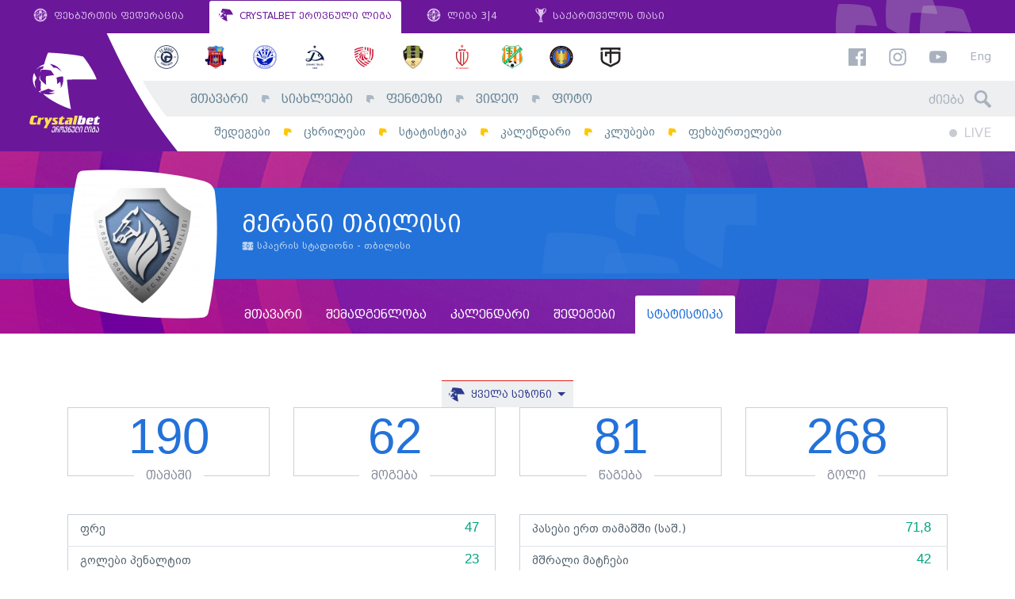

--- FILE ---
content_type: text/html; charset=UTF-8
request_url: https://erovnuliliga.ge/ge/club/merani-tb/stats
body_size: 7368
content:
<!DOCTYPE html>
<html lang="ka" dir="ltr" xmlns:article="http://ogp.me/ns/article#" xmlns:book="http://ogp.me/ns/book#" xmlns:product="http://ogp.me/ns/product#" xmlns:profile="http://ogp.me/ns/profile#" xmlns:video="http://ogp.me/ns/video#" prefix="content: http://purl.org/rss/1.0/modules/content/  dc: http://purl.org/dc/terms/  foaf: http://xmlns.com/foaf/0.1/  og: http://ogp.me/ns#  rdfs: http://www.w3.org/2000/01/rdf-schema#  schema: http://schema.org/  sioc: http://rdfs.org/sioc/ns#  sioct: http://rdfs.org/sioc/types#  skos: http://www.w3.org/2004/02/skos/core#  xsd: http://www.w3.org/2001/XMLSchema# " class="no-js lang-ka">
<head>

      <link type="text/css" rel="stylesheet" href="/themes/custom/omedia/css/ka.css" media="all" />
  
  <link rel="shortcut icon" href="/favicon.ico?v=hf78sFHs">

  <meta name="viewport" content="width=1024">

  <meta charset="utf-8" />
<meta name="title" content="მერანი თბ - ეროვნული ლიგა" />
<meta property="og:site_name" content="ეროვნული ლიგა" />
<link rel="canonical" href="https://erovnuliliga.ge/ge/club/merani-tb" />
<meta name="twitter:card" content="summary_large_image" />
<meta name="twitter:title" content="მერანი თბ" />
<meta property="og:type" content="article" />
<meta property="fb:app_id" content="265985530479907" />
<meta property="og:url" content="https://erovnuliliga.ge/ge/club/merani-tb" />
<link rel="image_src" href="https://erovnuliliga.ge/sites/default/files/2019-01/merani.png" />
<meta property="og:title" content="მერანი თბ" />
<meta name="twitter:url" content="https://erovnuliliga.ge/ge/club/merani-tb" />
<meta name="twitter:image" content="https://erovnuliliga.ge/sites/default/files/2019-01/merani.png" />
<meta property="og:image" content="https://erovnuliliga.ge/sites/default/files/2019-01/merani.png" />
<meta property="og:image:url" content="https://erovnuliliga.ge/sites/default/files/2019-01/merani.png" />
<meta property="og:updated_time" content="2026-01-13T17:35:35+0400" />
<meta property="article:published_time" content="2018-02-10T22:11:09+0400" />
<meta property="article:modified_time" content="2026-01-13T17:35:35+0400" />
<meta name="MobileOptimized" content="width" />
<meta name="HandheldFriendly" content="true" />
<meta name="viewport" content="width=device-width, initial-scale=1.0, maximum-scale=1.0, user-scalable=no" />
<meta http-equiv="X-UA-Compatible" content="IE=edge" />
<link rel="alternate" hreflang="en" href="https://erovnuliliga.ge/en/club/merani-tbilisi" />
<link rel="alternate" hreflang="ka" href="https://erovnuliliga.ge/ge/club/merani-tb" />

  <title>მერანი თბ - ეროვნული ლიგა</title>
  <link rel="stylesheet" href="/sites/default/files/css/css_hh2Rhhu8vLriDfWN1hqBYCQX4i3Mhc4xk0ANhYF3SEw.css?t8yzbr" media="all" />
<link rel="stylesheet" href="/sites/default/files/css/css_a1SPd_-ftyenxsY7AIsn1MT_cq9F8nPER6xSaZba-Y0.css?t8yzbr" media="all" />


  <script>
    var omedia = {
        env : 'und',
        lang: 'ka',
        locale: 'ka_GE',
        onUpdate: []
    };
  </script>

  
<!--[if lte IE 8]>
<script src="/sites/default/files/js/js_VtafjXmRvoUgAzqzYTA3Wrjkx9wcWhjP0G4ZnnqRamA.js"></script>
<![endif]-->



</head>
<body class="path-ge alias--ge-club-merani-tb-stats page-node page-node-type-club" ontouchstart="">
<div id="fb-root"></div>

  
          <header class="om-head mobile-move-scope">
        <nav class="gff-bar mod-cb d-none d-lg-flex">
            <a class="gb-item" href="http://gff.ge/" target="_blank">
                <svg role="image" class="icon-gff-logo gb-icon gb-icon-gff"><use xlink:href="/themes/custom/omedia/images/icons.svg?t8yzbr#icon-gff-logo"></use></svg>
                ფეხბურთის ფედერაცია
            </a>
            <a class="gb-item active" href="/ge/">
                <svg role="image" class="icon-liga-logo gb-icon gb-icon-liga"><use xlink:href="/themes/custom/omedia/images/icons.svg?t8yzbr#icon-liga-logo"></use></svg>
                CRYSTALBET ეროვნული ლიგა
            </a>
            <a class="gb-item" href="http://liga.gff.ge/" target="_blank">
                <svg role="image" class="icon-gff-logo gb-icon gb-icon-gff"><use xlink:href="/themes/custom/omedia/images/icons.svg?t8yzbr#icon-gff-logo"></use></svg>
                ლიგა 3|4
            </a>
            <a class="gb-item" href="http://cup.gff.ge/" target="_blank">
                <svg role="image" class="icon-cup-logo-right gb-icon gb-icon-gff"><use xlink:href="/themes/custom/omedia/images/icons.svg?t8yzbr#icon-cup-logo-right"></use></svg>
                საქართველოს თასი
            </a>
        </nav>

        <div class="oh-main mod-cb clearfix d-none d-lg-block">
            <div class="oh-logo">
                <a href="/ge">
                    <img src="/themes/custom/omedia/images/logo-main-ka.svg" alt="ეროვნული ლიგა">
                </a>
            </div>
            <div class="oh-content">
                <aside class="row no-gutters oh-logos-bar">
                    <div class="col">
                          <nav class="e-season-season-clubs" data-mobile-move=".oh-mobile-logos-wrap" data-mobile-class="oh-mobile-logos">
          <a class="e-club-club-logo" href="https://erovnuliliga.ge/ge/club/gagra">
    <img src="/sites/default/files/styles/club_sm/public/2026-01/Gagra.png?itok=oqpPnvdS" alt="გაგრა">
</a>
      <a class="e-club-club-logo" href="https://erovnuliliga.ge/ge/club/dila">
    <img src="/sites/default/files/styles/club_sm/public/2018-02/dila-en.png?itok=HKLQoM5K" alt="დილა">
</a>
      <a class="e-club-club-logo" href="https://erovnuliliga.ge/ge/club/dinamo-bt">
    <img src="/sites/default/files/styles/club_sm/public/2020-02/673016CF-D7CE-4AF6-AB19-EE25ADB5AB7F.png?itok=yDTIVtxj" alt="დინამო ბთ">
</a>
      <a class="e-club-club-logo" href="https://erovnuliliga.ge/ge/club/dinamo-tb">
    <img src="/sites/default/files/styles/club_sm/public/2018-02/dinamo-tbilisi-en.png?itok=Vvg5hn39" alt="დინამო თბ">
</a>
      <a class="e-club-club-logo" href="https://erovnuliliga.ge/ge/club/iberia-1999">
    <img src="/sites/default/files/styles/club_sm/public/2021-02/red.png?itok=jZlL_IXU" alt="იბერია 1999">
</a>
      <a class="e-club-club-logo" href="https://erovnuliliga.ge/ge/club/meshakhte">
    <img src="/sites/default/files/styles/club_sm/public/2018-02/meshaxte.png?itok=OjjDy8NA" alt="მეშახტე">
</a>
      <a class="e-club-club-logo" href="https://erovnuliliga.ge/ge/club/rustavi">
    <img src="/sites/default/files/styles/club_sm/public/2019-02/Rustavi.png?itok=_QUmqemF" alt="რუსთავი">
</a>
      <a class="e-club-club-logo" href="https://erovnuliliga.ge/ge/club/samgurali">
    <img src="/sites/default/files/styles/club_sm/public/2020-01/samgurali.png?itok=vn9h8Qwj" alt="სამგურალი">
</a>
      <a class="e-club-club-logo" href="https://erovnuliliga.ge/ge/club/spaeri">
    <img src="/sites/default/files/styles/club_sm/public/2022-01/spaeri_0.png?itok=pkmtNhyO" alt="სპაერი">
</a>
      <a class="e-club-club-logo" href="https://erovnuliliga.ge/ge/club/torpedo">
    <img src="/sites/default/files/styles/club_sm/public/2018-02/torpedo.png?itok=03KYbPKo" alt="ტორპედო">
</a>
  
</nav>



                    </div>
                    <div class="col-auto oh-links oh-right-padder" data-mobile-move=".oh-mobile-links-wrap" data-mobile-class="oh-mobile-links">
                        <a href="https://www.facebook.com/CrystalbetErovnuliLiga" target="_blank"><svg role="image" class="icon-facebook fb-icon"><use xlink:href="/themes/custom/omedia/images/icons.svg?t8yzbr#icon-facebook"></use></svg></a>
                        <a href="https://www.instagram.com/crystalbeterovnuliliga" target="_blank"><svg role="image" class="icon-instagram ig-icon"><use xlink:href="/themes/custom/omedia/images/icons.svg?t8yzbr#icon-instagram"></use></svg></a>
                        <a href="https://www.youtube.com/erovnuliliga" target="_blank"><svg role="image" class="icon-youtube yt-icon"><use xlink:href="/themes/custom/omedia/images/icons.svg?t8yzbr#icon-youtube"></use></svg></a>

                                                    <a class="oh-lang" href="/en/club/merani-tbilisi">Eng</a>
                                            </div>
                </aside>
                <div class="row no-gutters oh-main-bar">
                    <nav class="col">
                          
                <ul class="main-menu menu-level-0 list-unstyled" data-mobile-move=".oh-mobile-menus" data-mobile-class="oh-mobile-nav list-unstyled">
                                <li class="menu-item item-level-0 menu-path-">
                                    <a href="/ge" class="link-level-0" data-drupal-link-system-path="&lt;front&gt;">მთავარი</a>
                                            </li>
                                <li class="menu-item item-level-0 menu-path-news">
                                    <a href="/ge/news" class="link-level-0" data-drupal-link-system-path="news">სიახლეები</a>
                                            </li>
                                <li class="menu-item item-level-0 menu-path-http-fantasyeligage">
                                    <a href="http://fantasy.eliga.ge/" class="link-level-0">ფენტეზი</a>
                                            </li>
                                <li class="menu-item item-level-0 menu-path-video">
                                    <a href="/ge/video" class="link-level-0" data-drupal-link-system-path="video">ვიდეო</a>
                                            </li>
                                <li class="menu-item item-level-0 menu-path-photo">
                                    <a href="/ge/photo" class="link-level-0" data-drupal-link-system-path="photo">ფოტო</a>
                                            </li>
                </ul>
    




                    </nav>
                    <div class="col-auto">
                        <form class="head-search oh-right-padder" method="get" action="https://erovnuliliga.ge/ge/search" data-mobile-move=".oh-mobile-search-wrap" data-mobile-class="oh-mobile-search">
                            <input type="text" placeholder="ძიება" class="hs-input" name="query">
                            <span class="hs-icon"><svg role="image" class="icon-search hs-icon-icon"><use xlink:href="/themes/custom/omedia/images/icons.svg?t8yzbr#icon-search"></use></svg></span>
                        </form>
                    </div>
                </div>
                <div class="row no-gutters oh-secondary-bar">
                    <nav class="col">
                          
                <ul class="secondary-menu menu-level-0 list-unstyled" data-mobile-move=".oh-mobile-menus" data-mobile-class="oh-mobile-nav list-unstyled">
                                            <li class="menu-item item-level-0 menu-path-results">
                                            <a href="/ge/results" class="link-level-0" data-drupal-link-system-path="results">შედეგები</a>
                                                        </li>
                                            <li class="menu-item item-level-0 menu-path-tables">
                                            <a href="/ge/tables" class="link-level-0" data-drupal-link-system-path="tables">ცხრილები</a>
                                                        </li>
                                            <li class="menu-item item-level-0 menu-path-stats">
                                            <a href="/ge/stats" class="link-level-0" data-drupal-link-system-path="stats">სტატისტიკა</a>
                                                        </li>
                                            <li class="menu-item item-level-0 menu-path-calendar">
                                            <a href="/ge/calendar" class="link-level-0" data-drupal-link-system-path="calendar">კალენდარი</a>
                                                        </li>
                                            <li class="menu-item item-level-0 menu-path-clubs">
                                            <a href="/ge/clubs" class="link-level-0" data-drupal-link-system-path="clubs">კლუბები</a>
                                                        </li>
                                            <li class="menu-item item-level-0 menu-path-players">
                                            <a href="/ge/players" class="link-level-0" data-drupal-link-system-path="players">ფეხბურთელები</a>
                                                        </li>
                    </ul>
    




                    </nav>
                    <div class="col-auto">
                                                <div class="oh-live clearfix oh-right-padder" data-mobile-move=".oh-mobile-live">
                            <a class="main-live" href="https://erovnuliliga.ge/ge">
                                <span class="ml-circle"></span> LIVE
                            </a>
                                                        <span class="sound-toggle" data-toggle="tooltip" title="აუდიო-შეტყობინების ჩართვა/გამორთვა">
                                <svg role="image" class="icon-volume-up sound-on"><use xlink:href="/themes/custom/omedia/images/icons.svg?t8yzbr#icon-volume-up"></use></svg>
                                <svg role="image" class="icon-volume-off sound-off"><use xlink:href="/themes/custom/omedia/images/icons.svg?t8yzbr#icon-volume-off"></use></svg>
                            </span>
                        </div>
                    </div>
                </div>
            </div>
        </div>

        <aside class="oh-mobile mod-cb d-block d-lg-none">
            <div class="oh-mobile-bar d-flex">
                <a class="oh-mobile-logo" href="/ge">
                                        <img src="/themes/custom/omedia/images/logo-mobile-cb-ka.svg" alt="ეროვნული ლიგა">
                </a>
                <div class="oh-mobile-spacer"></div>
                <div class="oh-mobile-live"></div>
                <a class="oh-mobile-burger" href="#">
                    <svg role="image" class="icon-hamburger hamburger-icon"><use xlink:href="/themes/custom/omedia/images/icons.svg?t8yzbr#icon-hamburger"></use></svg>
                    <svg role="image" class="icon-close close-icon"><use xlink:href="/themes/custom/omedia/images/icons.svg?t8yzbr#icon-close"></use></svg>
                </a>
            </div>
            <div class="oh-mobile-main">
                <div class="row">
                    <div class="col-6">
                        <div class="oh-mobile-menus"></div>
                    </div>
                    <div class="col-6">
                        <div class="oh-mobile-logos-wrap"></div>
                    </div>
                </div>
                <div class="oh-mobile-misc">
                    <div class="row">
                        <div class="col-6">
                            <div class="oh-mobile-search-wrap"></div>
                        </div>
                        <div class="col-6">
                            <div class="oh-mobile-links-wrap"></div>
                        </div>
                    </div>
                </div>
            </div>
        </aside>
    </header>

      





      <header class="e-club-header mb-4">
    <div class="ch-line ch-type-light" style="color:#ffffff; background-color:#2372d9" data-league="" data-club-id="68">
        <div class="container">
            <div class="d-flex align-items-center ch-line-inner">
                                <div class="ch-logo">
                    <a class="liga-square-club-logo" href="/ge/club/merani-tb">
                        <img src="https://erovnuliliga.ge/sites/default/files/styles/club_md/public/2019-01/merani.png?itok=Vp7Z7R-I" alt="მერანი თბ">
                    </a>
                </div>
                <div class="ch-info">
                    <h1 class="ch-name">მერანი თბილისი</h1>
                          <span class="f-game-stadium">
        <svg role="image" class="icon-arena "><use xlink:href="/themes/custom/omedia/images/icons.svg?t8yzbr#icon-arena"></use></svg>
        სპაერის სტადიონი - თბილისი
    </span>
  
                </div>
                            </div>
        </div>
    </div>
    <nav class="ch-menu">
        <div class="container">
            <div class="ch-menu-inner">
                <a href="https://erovnuliliga.ge/ge/club/merani-tb">მთავარი</a>
                <a href="https://erovnuliliga.ge/ge/club/merani-tb/squad">შემადგენლობა</a>
                <a href="https://erovnuliliga.ge/ge/club/merani-tb/calendar">კალენდარი</a>
                <a href="https://erovnuliliga.ge/ge/club/merani-tb/results">შედეგები</a>
                <a href="https://erovnuliliga.ge/ge/club/merani-tb/stats">სტატისტიკა</a>
            </div>
        </div>
    </nav>
</header>



    <div class="container om-content-padding">
        <div class="row">
                            <div class="col-12">
                      <section class="e-club-stats">

    
    <div class="b-eliga-filters text-center mb-4">
        <div class="bef-dropdown-wrap dropdown dropdown-local show">
            <a class="bef-dropdown dropdown-toggle" href="#" data-toggle="dropdown">
                <svg role="image" class="icon-liga-logo "><use xlink:href="/themes/custom/omedia/images/icons.svg?t8yzbr#icon-liga-logo"></use></svg>
                <span class="dropdown-replace-this"></span>
            </a>
            <div class="dropdown-menu" aria-labelledby="dropdownMenuLink">
                                    <a class="dropdown-item" href="#stat-0">
                                                    ყველა სეზონი
                                            </a>
                                    <a class="dropdown-item" href="#stat-459">
                                                    სეზონი
                            2023
                                            </a>
                                    <a class="dropdown-item" href="#stat-437">
                                                    სეზონი
                            2022
                                            </a>
                                    <a class="dropdown-item" href="#stat-410">
                                                    სეზონი
                            2021
                                            </a>
                                    <a class="dropdown-item" href="#stat-391">
                                                    სეზონი
                            2020
                                            </a>
                                    <a class="dropdown-item" href="#stat-357">
                                                    სეზონი
                            2019
                                            </a>
                                    <a class="dropdown-item" href="#stat-255">
                                                    სეზონი
                            2018
                                            </a>
                            </div>
        </div>
    </div>

            <div id="stat-0"
             class="d-none-soft" data-season-id="0"
             data-season-name="all">
            <div class="row mb-2 mb-sm-5 ecs-hero-stats">
                                    <div class="col-6 mb-4 mb-sm-0 col-sm-3">
                        <div class="gff-box-basic">
                            <div class="gff-box--big-number">190</div>
                            <div class="gff-box--title bottom smaller">
                                <span>თამაში</span>
                            </div>
                        </div>
                    </div>
                                    <div class="col-6 mb-4 mb-sm-0 col-sm-3">
                        <div class="gff-box-basic">
                            <div class="gff-box--big-number">62</div>
                            <div class="gff-box--title bottom smaller">
                                <span>მოგება</span>
                            </div>
                        </div>
                    </div>
                                    <div class="col-6 mb-4 mb-sm-0 col-sm-3">
                        <div class="gff-box-basic">
                            <div class="gff-box--big-number">81</div>
                            <div class="gff-box--title bottom smaller">
                                <span>წაგება</span>
                            </div>
                        </div>
                    </div>
                                    <div class="col-6 mb-4 mb-sm-0 col-sm-3">
                        <div class="gff-box-basic">
                            <div class="gff-box--big-number">268</div>
                            <div class="gff-box--title bottom smaller">
                                <span>გოლი</span>
                            </div>
                        </div>
                    </div>
                            </div>
            <table class="stats-table split-table">
                                    <tr>
                        <td class="st-label">
                            ფრე
                        </td>
                        <td class="st-value">
                            47
                        </td>
                    </tr>
                                    <tr>
                        <td class="st-label">
                            გოლები პენალტით
                        </td>
                        <td class="st-value">
                            23
                        </td>
                    </tr>
                                    <tr>
                        <td class="st-label">
                            გოლები ერთ თამაშში (საშ.)
                        </td>
                        <td class="st-value">
                            1,4
                        </td>
                    </tr>
                                    <tr>
                        <td class="st-label">
                            დარტყმები
                        </td>
                        <td class="st-value">
                            546
                        </td>
                    </tr>
                                    <tr>
                        <td class="st-label">
                            კარში დარტყმები
                        </td>
                        <td class="st-value">
                            146
                        </td>
                    </tr>
                                    <tr>
                        <td class="st-label">
                            დარტყმის სიზუსტე
                        </td>
                        <td class="st-value">
                            26,7%
                        </td>
                    </tr>
                                    <tr>
                        <td class="st-label">
                            პასები
                        </td>
                        <td class="st-value">
                            13647
                        </td>
                    </tr>
                                    <tr>
                        <td class="st-label">
                            წარმატებული პასები
                        </td>
                        <td class="st-value">
                            10974
                        </td>
                    </tr>
                                    <tr>
                        <td class="st-label">
                            პასები ერთ თამაშში (საშ.)
                        </td>
                        <td class="st-value">
                            71,8
                        </td>
                    </tr>
                                    <tr>
                        <td class="st-label">
                            მშრალი მატჩები
                        </td>
                        <td class="st-value">
                            42
                        </td>
                    </tr>
                                    <tr>
                        <td class="st-label">
                            გაშვებული გოლები
                        </td>
                        <td class="st-value">
                            340
                        </td>
                    </tr>
                                    <tr>
                        <td class="st-label">
                            გაშვებული გოლები ერთ თამაშში (საშ.)
                        </td>
                        <td class="st-value">
                            1,8
                        </td>
                    </tr>
                                    <tr>
                        <td class="st-label">
                            ავტოგოლები
                        </td>
                        <td class="st-value">
                            11
                        </td>
                    </tr>
                                    <tr>
                        <td class="st-label">
                            ყვითელი ბარათები
                        </td>
                        <td class="st-value">
                            315
                        </td>
                    </tr>
                                    <tr>
                        <td class="st-label">
                            წითელი ბარათები
                        </td>
                        <td class="st-value">
                            17
                        </td>
                    </tr>
                            </table>
        </div>
            <div id="stat-459"
             class="d-none-soft" data-season-id="459"
             data-season-name="2023">
            <div class="row mb-2 mb-sm-5 ecs-hero-stats">
                                    <div class="col-6 mb-4 mb-sm-0 col-sm-3">
                        <div class="gff-box-basic">
                            <div class="gff-box--big-number">36</div>
                            <div class="gff-box--title bottom smaller">
                                <span>თამაში</span>
                            </div>
                        </div>
                    </div>
                                    <div class="col-6 mb-4 mb-sm-0 col-sm-3">
                        <div class="gff-box-basic">
                            <div class="gff-box--big-number">1</div>
                            <div class="gff-box--title bottom smaller">
                                <span>მოგება</span>
                            </div>
                        </div>
                    </div>
                                    <div class="col-6 mb-4 mb-sm-0 col-sm-3">
                        <div class="gff-box-basic">
                            <div class="gff-box--big-number">24</div>
                            <div class="gff-box--title bottom smaller">
                                <span>წაგება</span>
                            </div>
                        </div>
                    </div>
                                    <div class="col-6 mb-4 mb-sm-0 col-sm-3">
                        <div class="gff-box-basic">
                            <div class="gff-box--big-number">29</div>
                            <div class="gff-box--title bottom smaller">
                                <span>გოლი</span>
                            </div>
                        </div>
                    </div>
                            </div>
            <table class="stats-table split-table">
                                    <tr>
                        <td class="st-label">
                            ფრე
                        </td>
                        <td class="st-value">
                            11
                        </td>
                    </tr>
                                    <tr>
                        <td class="st-label">
                            გოლები პენალტით
                        </td>
                        <td class="st-value">
                            1
                        </td>
                    </tr>
                                    <tr>
                        <td class="st-label">
                            გოლები ერთ თამაშში (საშ.)
                        </td>
                        <td class="st-value">
                            0,8
                        </td>
                    </tr>
                                    <tr>
                        <td class="st-label">
                            დარტყმები
                        </td>
                        <td class="st-value">
                            0
                        </td>
                    </tr>
                                    <tr>
                        <td class="st-label">
                            კარში დარტყმები
                        </td>
                        <td class="st-value">
                            0
                        </td>
                    </tr>
                                    <tr>
                        <td class="st-label">
                            დარტყმის სიზუსტე
                        </td>
                        <td class="st-value">
                            0%
                        </td>
                    </tr>
                                    <tr>
                        <td class="st-label">
                            პასები
                        </td>
                        <td class="st-value">
                            0
                        </td>
                    </tr>
                                    <tr>
                        <td class="st-label">
                            წარმატებული პასები
                        </td>
                        <td class="st-value">
                            0
                        </td>
                    </tr>
                                    <tr>
                        <td class="st-label">
                            პასები ერთ თამაშში (საშ.)
                        </td>
                        <td class="st-value">
                            0
                        </td>
                    </tr>
                                    <tr>
                        <td class="st-label">
                            მშრალი მატჩები
                        </td>
                        <td class="st-value">
                            3
                        </td>
                    </tr>
                                    <tr>
                        <td class="st-label">
                            გაშვებული გოლები
                        </td>
                        <td class="st-value">
                            110
                        </td>
                    </tr>
                                    <tr>
                        <td class="st-label">
                            გაშვებული გოლები ერთ თამაშში (საშ.)
                        </td>
                        <td class="st-value">
                            3,1
                        </td>
                    </tr>
                                    <tr>
                        <td class="st-label">
                            ავტოგოლები
                        </td>
                        <td class="st-value">
                            5
                        </td>
                    </tr>
                                    <tr>
                        <td class="st-label">
                            ყვითელი ბარათები
                        </td>
                        <td class="st-value">
                            46
                        </td>
                    </tr>
                                    <tr>
                        <td class="st-label">
                            წითელი ბარათები
                        </td>
                        <td class="st-value">
                            1
                        </td>
                    </tr>
                            </table>
        </div>
            <div id="stat-437"
             class="d-none-soft" data-season-id="437"
             data-season-name="2022">
            <div class="row mb-2 mb-sm-5 ecs-hero-stats">
                                    <div class="col-6 mb-4 mb-sm-0 col-sm-3">
                        <div class="gff-box-basic">
                            <div class="gff-box--big-number">28</div>
                            <div class="gff-box--title bottom smaller">
                                <span>თამაში</span>
                            </div>
                        </div>
                    </div>
                                    <div class="col-6 mb-4 mb-sm-0 col-sm-3">
                        <div class="gff-box-basic">
                            <div class="gff-box--big-number">10</div>
                            <div class="gff-box--title bottom smaller">
                                <span>მოგება</span>
                            </div>
                        </div>
                    </div>
                                    <div class="col-6 mb-4 mb-sm-0 col-sm-3">
                        <div class="gff-box-basic">
                            <div class="gff-box--big-number">14</div>
                            <div class="gff-box--title bottom smaller">
                                <span>წაგება</span>
                            </div>
                        </div>
                    </div>
                                    <div class="col-6 mb-4 mb-sm-0 col-sm-3">
                        <div class="gff-box-basic">
                            <div class="gff-box--big-number">34</div>
                            <div class="gff-box--title bottom smaller">
                                <span>გოლი</span>
                            </div>
                        </div>
                    </div>
                            </div>
            <table class="stats-table split-table">
                                    <tr>
                        <td class="st-label">
                            ფრე
                        </td>
                        <td class="st-value">
                            4
                        </td>
                    </tr>
                                    <tr>
                        <td class="st-label">
                            გოლები პენალტით
                        </td>
                        <td class="st-value">
                            3
                        </td>
                    </tr>
                                    <tr>
                        <td class="st-label">
                            გოლები ერთ თამაშში (საშ.)
                        </td>
                        <td class="st-value">
                            1,2
                        </td>
                    </tr>
                                    <tr>
                        <td class="st-label">
                            დარტყმები
                        </td>
                        <td class="st-value">
                            0
                        </td>
                    </tr>
                                    <tr>
                        <td class="st-label">
                            კარში დარტყმები
                        </td>
                        <td class="st-value">
                            0
                        </td>
                    </tr>
                                    <tr>
                        <td class="st-label">
                            დარტყმის სიზუსტე
                        </td>
                        <td class="st-value">
                            0%
                        </td>
                    </tr>
                                    <tr>
                        <td class="st-label">
                            პასები
                        </td>
                        <td class="st-value">
                            0
                        </td>
                    </tr>
                                    <tr>
                        <td class="st-label">
                            წარმატებული პასები
                        </td>
                        <td class="st-value">
                            0
                        </td>
                    </tr>
                                    <tr>
                        <td class="st-label">
                            პასები ერთ თამაშში (საშ.)
                        </td>
                        <td class="st-value">
                            0
                        </td>
                    </tr>
                                    <tr>
                        <td class="st-label">
                            მშრალი მატჩები
                        </td>
                        <td class="st-value">
                            3
                        </td>
                    </tr>
                                    <tr>
                        <td class="st-label">
                            გაშვებული გოლები
                        </td>
                        <td class="st-value">
                            56
                        </td>
                    </tr>
                                    <tr>
                        <td class="st-label">
                            გაშვებული გოლები ერთ თამაშში (საშ.)
                        </td>
                        <td class="st-value">
                            2
                        </td>
                    </tr>
                                    <tr>
                        <td class="st-label">
                            ავტოგოლები
                        </td>
                        <td class="st-value">
                            2
                        </td>
                    </tr>
                                    <tr>
                        <td class="st-label">
                            ყვითელი ბარათები
                        </td>
                        <td class="st-value">
                            42
                        </td>
                    </tr>
                                    <tr>
                        <td class="st-label">
                            წითელი ბარათები
                        </td>
                        <td class="st-value">
                            6
                        </td>
                    </tr>
                            </table>
        </div>
            <div id="stat-410"
             class="d-none-soft" data-season-id="410"
             data-season-name="2021">
            <div class="row mb-2 mb-sm-5 ecs-hero-stats">
                                    <div class="col-6 mb-4 mb-sm-0 col-sm-3">
                        <div class="gff-box-basic">
                            <div class="gff-box--big-number">36</div>
                            <div class="gff-box--title bottom smaller">
                                <span>თამაში</span>
                            </div>
                        </div>
                    </div>
                                    <div class="col-6 mb-4 mb-sm-0 col-sm-3">
                        <div class="gff-box-basic">
                            <div class="gff-box--big-number">12</div>
                            <div class="gff-box--title bottom smaller">
                                <span>მოგება</span>
                            </div>
                        </div>
                    </div>
                                    <div class="col-6 mb-4 mb-sm-0 col-sm-3">
                        <div class="gff-box-basic">
                            <div class="gff-box--big-number">13</div>
                            <div class="gff-box--title bottom smaller">
                                <span>წაგება</span>
                            </div>
                        </div>
                    </div>
                                    <div class="col-6 mb-4 mb-sm-0 col-sm-3">
                        <div class="gff-box-basic">
                            <div class="gff-box--big-number">58</div>
                            <div class="gff-box--title bottom smaller">
                                <span>გოლი</span>
                            </div>
                        </div>
                    </div>
                            </div>
            <table class="stats-table split-table">
                                    <tr>
                        <td class="st-label">
                            ფრე
                        </td>
                        <td class="st-value">
                            11
                        </td>
                    </tr>
                                    <tr>
                        <td class="st-label">
                            გოლები პენალტით
                        </td>
                        <td class="st-value">
                            8
                        </td>
                    </tr>
                                    <tr>
                        <td class="st-label">
                            გოლები ერთ თამაშში (საშ.)
                        </td>
                        <td class="st-value">
                            1,6
                        </td>
                    </tr>
                                    <tr>
                        <td class="st-label">
                            დარტყმები
                        </td>
                        <td class="st-value">
                            0
                        </td>
                    </tr>
                                    <tr>
                        <td class="st-label">
                            კარში დარტყმები
                        </td>
                        <td class="st-value">
                            0
                        </td>
                    </tr>
                                    <tr>
                        <td class="st-label">
                            დარტყმის სიზუსტე
                        </td>
                        <td class="st-value">
                            0%
                        </td>
                    </tr>
                                    <tr>
                        <td class="st-label">
                            პასები
                        </td>
                        <td class="st-value">
                            0
                        </td>
                    </tr>
                                    <tr>
                        <td class="st-label">
                            წარმატებული პასები
                        </td>
                        <td class="st-value">
                            0
                        </td>
                    </tr>
                                    <tr>
                        <td class="st-label">
                            პასები ერთ თამაშში (საშ.)
                        </td>
                        <td class="st-value">
                            0
                        </td>
                    </tr>
                                    <tr>
                        <td class="st-label">
                            მშრალი მატჩები
                        </td>
                        <td class="st-value">
                            8
                        </td>
                    </tr>
                                    <tr>
                        <td class="st-label">
                            გაშვებული გოლები
                        </td>
                        <td class="st-value">
                            58
                        </td>
                    </tr>
                                    <tr>
                        <td class="st-label">
                            გაშვებული გოლები ერთ თამაშში (საშ.)
                        </td>
                        <td class="st-value">
                            1,6
                        </td>
                    </tr>
                                    <tr>
                        <td class="st-label">
                            ავტოგოლები
                        </td>
                        <td class="st-value">
                            0
                        </td>
                    </tr>
                                    <tr>
                        <td class="st-label">
                            ყვითელი ბარათები
                        </td>
                        <td class="st-value">
                            72
                        </td>
                    </tr>
                                    <tr>
                        <td class="st-label">
                            წითელი ბარათები
                        </td>
                        <td class="st-value">
                            2
                        </td>
                    </tr>
                            </table>
        </div>
            <div id="stat-391"
             class="d-none-soft" data-season-id="391"
             data-season-name="2020">
            <div class="row mb-2 mb-sm-5 ecs-hero-stats">
                                    <div class="col-6 mb-4 mb-sm-0 col-sm-3">
                        <div class="gff-box-basic">
                            <div class="gff-box--big-number">18</div>
                            <div class="gff-box--title bottom smaller">
                                <span>თამაში</span>
                            </div>
                        </div>
                    </div>
                                    <div class="col-6 mb-4 mb-sm-0 col-sm-3">
                        <div class="gff-box-basic">
                            <div class="gff-box--big-number">0</div>
                            <div class="gff-box--title bottom smaller">
                                <span>მოგება</span>
                            </div>
                        </div>
                    </div>
                                    <div class="col-6 mb-4 mb-sm-0 col-sm-3">
                        <div class="gff-box-basic">
                            <div class="gff-box--big-number">12</div>
                            <div class="gff-box--title bottom smaller">
                                <span>წაგება</span>
                            </div>
                        </div>
                    </div>
                                    <div class="col-6 mb-4 mb-sm-0 col-sm-3">
                        <div class="gff-box-basic">
                            <div class="gff-box--big-number">6</div>
                            <div class="gff-box--title bottom smaller">
                                <span>გოლი</span>
                            </div>
                        </div>
                    </div>
                            </div>
            <table class="stats-table split-table">
                                    <tr>
                        <td class="st-label">
                            ფრე
                        </td>
                        <td class="st-value">
                            6
                        </td>
                    </tr>
                                    <tr>
                        <td class="st-label">
                            გოლები პენალტით
                        </td>
                        <td class="st-value">
                            1
                        </td>
                    </tr>
                                    <tr>
                        <td class="st-label">
                            გოლები ერთ თამაშში (საშ.)
                        </td>
                        <td class="st-value">
                            0,3
                        </td>
                    </tr>
                                    <tr>
                        <td class="st-label">
                            დარტყმები
                        </td>
                        <td class="st-value">
                            0
                        </td>
                    </tr>
                                    <tr>
                        <td class="st-label">
                            კარში დარტყმები
                        </td>
                        <td class="st-value">
                            0
                        </td>
                    </tr>
                                    <tr>
                        <td class="st-label">
                            დარტყმის სიზუსტე
                        </td>
                        <td class="st-value">
                            0%
                        </td>
                    </tr>
                                    <tr>
                        <td class="st-label">
                            პასები
                        </td>
                        <td class="st-value">
                            0
                        </td>
                    </tr>
                                    <tr>
                        <td class="st-label">
                            წარმატებული პასები
                        </td>
                        <td class="st-value">
                            0
                        </td>
                    </tr>
                                    <tr>
                        <td class="st-label">
                            პასები ერთ თამაშში (საშ.)
                        </td>
                        <td class="st-value">
                            0
                        </td>
                    </tr>
                                    <tr>
                        <td class="st-label">
                            მშრალი მატჩები
                        </td>
                        <td class="st-value">
                            5
                        </td>
                    </tr>
                                    <tr>
                        <td class="st-label">
                            გაშვებული გოლები
                        </td>
                        <td class="st-value">
                            34
                        </td>
                    </tr>
                                    <tr>
                        <td class="st-label">
                            გაშვებული გოლები ერთ თამაშში (საშ.)
                        </td>
                        <td class="st-value">
                            1,9
                        </td>
                    </tr>
                                    <tr>
                        <td class="st-label">
                            ავტოგოლები
                        </td>
                        <td class="st-value">
                            1
                        </td>
                    </tr>
                                    <tr>
                        <td class="st-label">
                            ყვითელი ბარათები
                        </td>
                        <td class="st-value">
                            41
                        </td>
                    </tr>
                                    <tr>
                        <td class="st-label">
                            წითელი ბარათები
                        </td>
                        <td class="st-value">
                            1
                        </td>
                    </tr>
                            </table>
        </div>
            <div id="stat-357"
             class="d-none-soft" data-season-id="357"
             data-season-name="2019">
            <div class="row mb-2 mb-sm-5 ecs-hero-stats">
                                    <div class="col-6 mb-4 mb-sm-0 col-sm-3">
                        <div class="gff-box-basic">
                            <div class="gff-box--big-number">36</div>
                            <div class="gff-box--title bottom smaller">
                                <span>თამაში</span>
                            </div>
                        </div>
                    </div>
                                    <div class="col-6 mb-4 mb-sm-0 col-sm-3">
                        <div class="gff-box-basic">
                            <div class="gff-box--big-number">25</div>
                            <div class="gff-box--title bottom smaller">
                                <span>მოგება</span>
                            </div>
                        </div>
                    </div>
                                    <div class="col-6 mb-4 mb-sm-0 col-sm-3">
                        <div class="gff-box-basic">
                            <div class="gff-box--big-number">5</div>
                            <div class="gff-box--title bottom smaller">
                                <span>წაგება</span>
                            </div>
                        </div>
                    </div>
                                    <div class="col-6 mb-4 mb-sm-0 col-sm-3">
                        <div class="gff-box-basic">
                            <div class="gff-box--big-number">87</div>
                            <div class="gff-box--title bottom smaller">
                                <span>გოლი</span>
                            </div>
                        </div>
                    </div>
                            </div>
            <table class="stats-table split-table">
                                    <tr>
                        <td class="st-label">
                            ფრე
                        </td>
                        <td class="st-value">
                            6
                        </td>
                    </tr>
                                    <tr>
                        <td class="st-label">
                            გოლები პენალტით
                        </td>
                        <td class="st-value">
                            6
                        </td>
                    </tr>
                                    <tr>
                        <td class="st-label">
                            გოლები ერთ თამაშში (საშ.)
                        </td>
                        <td class="st-value">
                            2,4
                        </td>
                    </tr>
                                    <tr>
                        <td class="st-label">
                            დარტყმები
                        </td>
                        <td class="st-value">
                            0
                        </td>
                    </tr>
                                    <tr>
                        <td class="st-label">
                            კარში დარტყმები
                        </td>
                        <td class="st-value">
                            0
                        </td>
                    </tr>
                                    <tr>
                        <td class="st-label">
                            დარტყმის სიზუსტე
                        </td>
                        <td class="st-value">
                            0%
                        </td>
                    </tr>
                                    <tr>
                        <td class="st-label">
                            პასები
                        </td>
                        <td class="st-value">
                            0
                        </td>
                    </tr>
                                    <tr>
                        <td class="st-label">
                            წარმატებული პასები
                        </td>
                        <td class="st-value">
                            0
                        </td>
                    </tr>
                                    <tr>
                        <td class="st-label">
                            პასები ერთ თამაშში (საშ.)
                        </td>
                        <td class="st-value">
                            0
                        </td>
                    </tr>
                                    <tr>
                        <td class="st-label">
                            მშრალი მატჩები
                        </td>
                        <td class="st-value">
                            13
                        </td>
                    </tr>
                                    <tr>
                        <td class="st-label">
                            გაშვებული გოლები
                        </td>
                        <td class="st-value">
                            35
                        </td>
                    </tr>
                                    <tr>
                        <td class="st-label">
                            გაშვებული გოლები ერთ თამაშში (საშ.)
                        </td>
                        <td class="st-value">
                            1
                        </td>
                    </tr>
                                    <tr>
                        <td class="st-label">
                            ავტოგოლები
                        </td>
                        <td class="st-value">
                            2
                        </td>
                    </tr>
                                    <tr>
                        <td class="st-label">
                            ყვითელი ბარათები
                        </td>
                        <td class="st-value">
                            54
                        </td>
                    </tr>
                                    <tr>
                        <td class="st-label">
                            წითელი ბარათები
                        </td>
                        <td class="st-value">
                            4
                        </td>
                    </tr>
                            </table>
        </div>
            <div id="stat-255"
             class="d-none-soft" data-season-id="255"
             data-season-name="2018">
            <div class="row mb-2 mb-sm-5 ecs-hero-stats">
                                    <div class="col-6 mb-4 mb-sm-0 col-sm-3">
                        <div class="gff-box-basic">
                            <div class="gff-box--big-number">36</div>
                            <div class="gff-box--title bottom smaller">
                                <span>თამაში</span>
                            </div>
                        </div>
                    </div>
                                    <div class="col-6 mb-4 mb-sm-0 col-sm-3">
                        <div class="gff-box-basic">
                            <div class="gff-box--big-number">14</div>
                            <div class="gff-box--title bottom smaller">
                                <span>მოგება</span>
                            </div>
                        </div>
                    </div>
                                    <div class="col-6 mb-4 mb-sm-0 col-sm-3">
                        <div class="gff-box-basic">
                            <div class="gff-box--big-number">13</div>
                            <div class="gff-box--title bottom smaller">
                                <span>წაგება</span>
                            </div>
                        </div>
                    </div>
                                    <div class="col-6 mb-4 mb-sm-0 col-sm-3">
                        <div class="gff-box-basic">
                            <div class="gff-box--big-number">54</div>
                            <div class="gff-box--title bottom smaller">
                                <span>გოლი</span>
                            </div>
                        </div>
                    </div>
                            </div>
            <table class="stats-table split-table">
                                    <tr>
                        <td class="st-label">
                            ფრე
                        </td>
                        <td class="st-value">
                            9
                        </td>
                    </tr>
                                    <tr>
                        <td class="st-label">
                            გოლები პენალტით
                        </td>
                        <td class="st-value">
                            4
                        </td>
                    </tr>
                                    <tr>
                        <td class="st-label">
                            გოლები ერთ თამაშში (საშ.)
                        </td>
                        <td class="st-value">
                            1,5
                        </td>
                    </tr>
                                    <tr>
                        <td class="st-label">
                            დარტყმები
                        </td>
                        <td class="st-value">
                            546
                        </td>
                    </tr>
                                    <tr>
                        <td class="st-label">
                            კარში დარტყმები
                        </td>
                        <td class="st-value">
                            146
                        </td>
                    </tr>
                                    <tr>
                        <td class="st-label">
                            დარტყმის სიზუსტე
                        </td>
                        <td class="st-value">
                            26,7%
                        </td>
                    </tr>
                                    <tr>
                        <td class="st-label">
                            პასები
                        </td>
                        <td class="st-value">
                            13647
                        </td>
                    </tr>
                                    <tr>
                        <td class="st-label">
                            წარმატებული პასები
                        </td>
                        <td class="st-value">
                            10974
                        </td>
                    </tr>
                                    <tr>
                        <td class="st-label">
                            პასები ერთ თამაშში (საშ.)
                        </td>
                        <td class="st-value">
                            379,1
                        </td>
                    </tr>
                                    <tr>
                        <td class="st-label">
                            მშრალი მატჩები
                        </td>
                        <td class="st-value">
                            10
                        </td>
                    </tr>
                                    <tr>
                        <td class="st-label">
                            გაშვებული გოლები
                        </td>
                        <td class="st-value">
                            47
                        </td>
                    </tr>
                                    <tr>
                        <td class="st-label">
                            გაშვებული გოლები ერთ თამაშში (საშ.)
                        </td>
                        <td class="st-value">
                            1,3
                        </td>
                    </tr>
                                    <tr>
                        <td class="st-label">
                            ავტოგოლები
                        </td>
                        <td class="st-value">
                            1
                        </td>
                    </tr>
                                    <tr>
                        <td class="st-label">
                            ყვითელი ბარათები
                        </td>
                        <td class="st-value">
                            60
                        </td>
                    </tr>
                                    <tr>
                        <td class="st-label">
                            წითელი ბარათები
                        </td>
                        <td class="st-value">
                            3
                        </td>
                    </tr>
                            </table>
        </div>
    
</section>





<section class="player-tops-wrapper my-5">

                            <h2 class="gff-logo-small-title">
                <span class="lst-inner">ყველა დროის ტოპ მოთამაშეები</span>
            </h2>
                            <div class="row">
                            <div class="col-12 col-sm-6 col-md-3 mb-4 mb-md-0">
                        <div class="gff-box-basic player-tops-list">
        <h2 class="gff-box--title">
            <span>გოლები</span>
        </h2>

        <ul class="list-unstyled ptl-list">
                            <li>
                                            <span class="ptl-item ptl-leader">
                            <span class="ptl-rank">1.</span>
                            <span class="ptl-leader-info">
                                <a href="/player/5506-giorgi-d-tsetskhladze" class="ptl-leader-name">
                                    <span class="ptl-leader-name-inner">გიორგი დ. ცეცხლაძე</span>
                                </a>
                                <span class="ptl-leader-value">
                                                                        <b>5</b> გოლი
                                </span>
                            </span>
                            <a href="/player/5506-giorgi-d-tsetskhladze" class="ptl-leader-photo has-cutout">
                                                                    <img src="https://erovnuliliga.ge/sites/default/files/styles/player_cutout_sm/public/2024-08/%E1%83%92%E1%83%98%E1%83%9D%E1%83%A0%E1%83%92%E1%83%98%20%E1%83%93.%20%E1%83%AA%E1%83%94%E1%83%AA%E1%83%AE%E1%83%9A%E1%83%90%E1%83%AB%E1%83%94.png?itok=0jaiy6L4" alt="გიორგი დ. ცეცხლაძე"
                                         class=" cutout">
                                                            </a>
                        </span>
                                    </li>
                            <li>
                                            <span class="ptl-item ptl-runner-up">
                            <span class="ptl-rank">2.</span>
                            <span class="ptl-name">
                                <a href="/player/4503-giorgi-gogolashvili">გიორგი გოგოლაშვილი</a>
                            </span>
                                                        <span class="ptl-value">
                                5
                            </span>
                        </span>
                                    </li>
                            <li>
                                            <span class="ptl-item ptl-runner-up">
                            <span class="ptl-rank">3.</span>
                            <span class="ptl-name">
                                <a href="/player/3451-kakhaber-kakashvili">კახაბერ კაკაშვილი</a>
                            </span>
                                                        <span class="ptl-value">
                                5
                            </span>
                        </span>
                                    </li>
                            <li>
                                            <span class="ptl-item ptl-runner-up">
                            <span class="ptl-rank">4.</span>
                            <span class="ptl-name">
                                <a href="/player/3115-giga-samkharadze">გიგა სამხარაძე</a>
                            </span>
                                                        <span class="ptl-value">
                                3
                            </span>
                        </span>
                                    </li>
                            <li>
                                            <span class="ptl-item ptl-runner-up">
                            <span class="ptl-rank">5.</span>
                            <span class="ptl-name">
                                <a href="/player/3320-levan-barabadze">ლევან ბარაბაძე</a>
                            </span>
                                                        <span class="ptl-value">
                                3
                            </span>
                        </span>
                                    </li>
                    </ul>

    </div>

                </div>
                            <div class="col-12 col-sm-6 col-md-3 mb-4 mb-md-0">
                        <div class="gff-box-basic player-tops-list">
        <h2 class="gff-box--title">
            <span>საგოლე პასები</span>
        </h2>

        <ul class="list-unstyled ptl-list">
                            <li>
                                            <span class="ptl-item ptl-leader">
                            <span class="ptl-rank">1.</span>
                            <span class="ptl-leader-info">
                                <a href="/player/5506-giorgi-d-tsetskhladze" class="ptl-leader-name">
                                    <span class="ptl-leader-name-inner">გიორგი დ. ცეცხლაძე</span>
                                </a>
                                <span class="ptl-leader-value">
                                                                        <b>5</b> პასი
                                </span>
                            </span>
                            <a href="/player/5506-giorgi-d-tsetskhladze" class="ptl-leader-photo has-cutout">
                                                                    <img src="https://erovnuliliga.ge/sites/default/files/styles/player_cutout_sm/public/2024-08/%E1%83%92%E1%83%98%E1%83%9D%E1%83%A0%E1%83%92%E1%83%98%20%E1%83%93.%20%E1%83%AA%E1%83%94%E1%83%AA%E1%83%AE%E1%83%9A%E1%83%90%E1%83%AB%E1%83%94.png?itok=0jaiy6L4" alt="გიორგი დ. ცეცხლაძე"
                                         class=" cutout">
                                                            </a>
                        </span>
                                    </li>
                            <li>
                                            <span class="ptl-item ptl-runner-up">
                            <span class="ptl-rank">2.</span>
                            <span class="ptl-name">
                                <a href="/player/6461-giorgi-jalaghonia">გიორგი ჯალაღონია</a>
                            </span>
                                                        <span class="ptl-value">
                                4
                            </span>
                        </span>
                                    </li>
                            <li>
                                            <span class="ptl-item ptl-runner-up">
                            <span class="ptl-rank">3.</span>
                            <span class="ptl-name">
                                <a href="/player/3320-levan-barabadze">ლევან ბარაბაძე</a>
                            </span>
                                                        <span class="ptl-value">
                                3
                            </span>
                        </span>
                                    </li>
                            <li>
                                            <span class="ptl-item ptl-runner-up">
                            <span class="ptl-rank">4.</span>
                            <span class="ptl-name">
                                <a href="/player/3115-giga-samkharadze">გიგა სამხარაძე</a>
                            </span>
                                                        <span class="ptl-value">
                                3
                            </span>
                        </span>
                                    </li>
                            <li>
                                            <span class="ptl-item ptl-runner-up">
                            <span class="ptl-rank">5.</span>
                            <span class="ptl-name">
                                <a href="/player/4503-giorgi-gogolashvili">გიორგი გოგოლაშვილი</a>
                            </span>
                                                        <span class="ptl-value">
                                2
                            </span>
                        </span>
                                    </li>
                    </ul>

    </div>

                </div>
                            <div class="col-12 col-sm-6 col-md-3 mb-4 mb-md-0">
                        <div class="gff-box-basic player-tops-list">
        <h2 class="gff-box--title">
            <span>თამაშები</span>
        </h2>

        <ul class="list-unstyled ptl-list">
                            <li>
                                            <span class="ptl-item ptl-leader">
                            <span class="ptl-rank">1.</span>
                            <span class="ptl-leader-info">
                                <a href="/player/3215-giorgi-gaprindashvili" class="ptl-leader-name">
                                    <span class="ptl-leader-name-inner">გიორგი გაფრინდაშვილი</span>
                                </a>
                                <span class="ptl-leader-value">
                                                                        <b>35</b> თამაში
                                </span>
                            </span>
                            <a href="/player/3215-giorgi-gaprindashvili" class="ptl-leader-photo has-cutout">
                                                                    <img src="https://erovnuliliga.ge/sites/default/files/styles/player_cutout_sm/public/2025-03/%E1%83%92%E1%83%98%E1%83%9D%E1%83%A0%E1%83%92%E1%83%98%20%E1%83%92%E1%83%90%E1%83%A4%E1%83%A0%E1%83%98%E1%83%9C%E1%83%93%E1%83%90%E1%83%A8%E1%83%95%E1%83%98%E1%83%9A%E1%83%98.png?itok=WBIkoIIo" alt="გიორგი გაფრინდაშვილი"
                                         class=" cutout">
                                                            </a>
                        </span>
                                    </li>
                            <li>
                                            <span class="ptl-item ptl-runner-up">
                            <span class="ptl-rank">2.</span>
                            <span class="ptl-name">
                                <a href="/player/3320-levan-barabadze">ლევან ბარაბაძე</a>
                            </span>
                                                        <span class="ptl-value">
                                34
                            </span>
                        </span>
                                    </li>
                            <li>
                                            <span class="ptl-item ptl-runner-up">
                            <span class="ptl-rank">3.</span>
                            <span class="ptl-name">
                                <a href="/player/3451-kakhaber-kakashvili">კახაბერ კაკაშვილი</a>
                            </span>
                                                        <span class="ptl-value">
                                33
                            </span>
                        </span>
                                    </li>
                            <li>
                                            <span class="ptl-item ptl-runner-up">
                            <span class="ptl-rank">4.</span>
                            <span class="ptl-name">
                                <a href="/player/4455-beka-gabiskiria">ბექა გაბისკირია</a>
                            </span>
                                                        <span class="ptl-value">
                                33
                            </span>
                        </span>
                                    </li>
                            <li>
                                            <span class="ptl-item ptl-runner-up">
                            <span class="ptl-rank">5.</span>
                            <span class="ptl-name">
                                <a href="/player/3115-giga-samkharadze">გიგა სამხარაძე</a>
                            </span>
                                                        <span class="ptl-value">
                                32
                            </span>
                        </span>
                                    </li>
                    </ul>

    </div>

                </div>
                            <div class="col-12 col-sm-6 col-md-3 mb-4 mb-md-0">
                        <div class="gff-box-basic player-tops-list">
        <h2 class="gff-box--title">
            <span>მოგება</span>
        </h2>

        <ul class="list-unstyled ptl-list">
                            <li>
                                            <span class="ptl-item ptl-leader">
                            <span class="ptl-rank">1.</span>
                            <span class="ptl-leader-info">
                                <a href="/player/3089-giorgi-jgerenaia" class="ptl-leader-name">
                                    <span class="ptl-leader-name-inner">გიორგი ჯგერენაია</span>
                                </a>
                                <span class="ptl-leader-value">
                                                                        <b>21</b> მოგება
                                </span>
                            </span>
                            <a href="/player/3089-giorgi-jgerenaia" class="ptl-leader-photo has-cutout">
                                                                    <img src="https://erovnuliliga.ge/sites/default/files/styles/player_cutout_sm/public/2025-02/%E1%83%92%E1%83%98%E1%83%9D%E1%83%A0%E1%83%92%E1%83%98%20%E1%83%AF%E1%83%92%E1%83%94%E1%83%A0%E1%83%94%E1%83%9C%E1%83%90%E1%83%98%E1%83%90.png?itok=X17D0kaM" alt="გიორგი ჯგერენაია"
                                         class=" cutout">
                                                            </a>
                        </span>
                                    </li>
                            <li>
                                            <span class="ptl-item ptl-runner-up">
                            <span class="ptl-rank">2.</span>
                            <span class="ptl-name">
                                <a href="/player/3451-kakhaber-kakashvili">კახაბერ კაკაშვილი</a>
                            </span>
                                                        <span class="ptl-value">
                                19
                            </span>
                        </span>
                                    </li>
                            <li>
                                            <span class="ptl-item ptl-runner-up">
                            <span class="ptl-rank">3.</span>
                            <span class="ptl-name">
                                <a href="/player/6461-giorgi-jalaghonia">გიორგი ჯალაღონია</a>
                            </span>
                                                        <span class="ptl-value">
                                19
                            </span>
                        </span>
                                    </li>
                            <li>
                                            <span class="ptl-item ptl-runner-up">
                            <span class="ptl-rank">4.</span>
                            <span class="ptl-name">
                                <a href="/player/3320-levan-barabadze">ლევან ბარაბაძე</a>
                            </span>
                                                        <span class="ptl-value">
                                15
                            </span>
                        </span>
                                    </li>
                            <li>
                                            <span class="ptl-item ptl-runner-up">
                            <span class="ptl-rank">5.</span>
                            <span class="ptl-name">
                                <a href="/player/3115-giga-samkharadze">გიგა სამხარაძე</a>
                            </span>
                                                        <span class="ptl-value">
                                13
                            </span>
                        </span>
                                    </li>
                    </ul>

    </div>

                </div>
                    </div>
    
        
    
</section>





                </div>
                    </div>
    </div>



    <div class="om-footer-wrap">
        <div class="container">
            <footer class="om-footer">
                <div class="row of-main-row">
                    <div class="col-3 d-none d-lg-block">
                        <nav class="of-menu">
                              
                <ul class="main-menu menu-level-0 list-unstyled" data-mobile-move=".oh-mobile-menus" data-mobile-class="oh-mobile-nav list-unstyled">
                                <li class="menu-item item-level-0 menu-path-">
                                    <a href="/ge" class="link-level-0" data-drupal-link-system-path="&lt;front&gt;">მთავარი</a>
                                            </li>
                                <li class="menu-item item-level-0 menu-path-news">
                                    <a href="/ge/news" class="link-level-0" data-drupal-link-system-path="news">სიახლეები</a>
                                            </li>
                                <li class="menu-item item-level-0 menu-path-http-fantasyeligage">
                                    <a href="http://fantasy.eliga.ge/" class="link-level-0">ფენტეზი</a>
                                            </li>
                                <li class="menu-item item-level-0 menu-path-video">
                                    <a href="/ge/video" class="link-level-0" data-drupal-link-system-path="video">ვიდეო</a>
                                            </li>
                                <li class="menu-item item-level-0 menu-path-photo">
                                    <a href="/ge/photo" class="link-level-0" data-drupal-link-system-path="photo">ფოტო</a>
                                            </li>
                </ul>
    




                              
                <ul class="secondary-menu menu-level-0 list-unstyled" data-mobile-move=".oh-mobile-menus" data-mobile-class="oh-mobile-nav list-unstyled">
                                            <li class="menu-item item-level-0 menu-path-results">
                                            <a href="/ge/results" class="link-level-0" data-drupal-link-system-path="results">შედეგები</a>
                                                        </li>
                                            <li class="menu-item item-level-0 menu-path-tables">
                                            <a href="/ge/tables" class="link-level-0" data-drupal-link-system-path="tables">ცხრილები</a>
                                                        </li>
                                            <li class="menu-item item-level-0 menu-path-stats">
                                            <a href="/ge/stats" class="link-level-0" data-drupal-link-system-path="stats">სტატისტიკა</a>
                                                        </li>
                                            <li class="menu-item item-level-0 menu-path-calendar">
                                            <a href="/ge/calendar" class="link-level-0" data-drupal-link-system-path="calendar">კალენდარი</a>
                                                        </li>
                                            <li class="menu-item item-level-0 menu-path-clubs">
                                            <a href="/ge/clubs" class="link-level-0" data-drupal-link-system-path="clubs">კლუბები</a>
                                                        </li>
                                            <li class="menu-item item-level-0 menu-path-players">
                                            <a href="/ge/players" class="link-level-0" data-drupal-link-system-path="players">ფეხბურთელები</a>
                                                        </li>
                    </ul>
    




                        </nav>
                    </div>
                    <div class="col-12 col-md-6 col-lg-6 align-self-center">
                        <div class="of-logo d-flex align-items-center">
                            <div class="of-logo-logo"><svg role="image" class="icon-liga-logo of-logo-liga"><use xlink:href="/themes/custom/omedia/images/icons.svg?t8yzbr#icon-liga-logo"></use></svg></div>
                            <div class="of-logo-text">
                                &copy; 2026 ეროვნული ლიგა
                            </div>
                        </div>
                        <a class="of-logo d-flex align-items-center" href="http://gff.ge" target="_blank">
                            <span class="of-logo-logo"><svg role="image" class="icon-gff-logo "><use xlink:href="/themes/custom/omedia/images/icons.svg?t8yzbr#icon-gff-logo"></use></svg></span>
                            <span class="of-logo-text">
                                საქართველოს ფეხბურთის ფედერაცია
                            </span>
                        </a>
                    </div>
                    <div class="col-12 col-md-6 col-lg-3 text-center text-md-right d-flex flex-column justify-content-between">
                        <div class="of-social">
                            <a href="https://www.facebook.com/CrystalbetErovnuliLiga" target="_blank"><svg role="image" class="icon-facebook fb-icon"><use xlink:href="/themes/custom/omedia/images/icons.svg?t8yzbr#icon-facebook"></use></svg></a>
                            <a href="https://www.instagram.com/crystalbeterovnuliliga" target="_blank"><svg role="image" class="icon-instagram ig-icon"><use xlink:href="/themes/custom/omedia/images/icons.svg?t8yzbr#icon-instagram"></use></svg></a>
                            <a href="https://www.youtube.com/erovnuliliga" target="_blank"><svg role="image" class="icon-youtube-square yt-icon"><use xlink:href="/themes/custom/omedia/images/icons.svg?t8yzbr#icon-youtube-square"></use></svg></a>
                        </div>
                        <div class="of-omedia">
                            <a href="http://omedia.ge" title="საიტების დეველოპმენტი">ვებსაიტი შექმნილია ომედიაში</a>
                        </div>
                    </div>
                </div>
            </footer>
        </div>
    </div>

  


  <script type="application/json" data-drupal-selector="drupal-settings-json">{"path":{"baseUrl":"\/","scriptPath":null,"pathPrefix":"ge\/","currentPath":"view_mode_page\/club_stats\/node\/68","currentPathIsAdmin":false,"isFront":false,"currentLanguage":"ka"},"pluralDelimiter":"\u0003","ajaxPageState":{"libraries":"ajax_loader\/ajax_loader.throbber,core\/html5shiv,core\/jquery.cookie,omedia\/bootstrap,omedia\/breakpoints-js,omedia\/global-styling,omedia\/jssocials,omedia\/popperjs,omedia\/slicknav,omedia\/socket_io,omedia\/sticky-kit,omedia\/svg4everybody,system\/base","theme":"omedia","theme_token":null},"ajaxTrustedUrl":[],"ajaxLoader":{"markup":"\u003Cdiv class=\u0022ajax-throbber sk-wave\u0022\u003E\n              \u003Cdiv class=\u0022sk-rect sk-rect1\u0022\u003E\u003C\/div\u003E\n              \u003Cdiv class=\u0022sk-rect sk-rect2\u0022\u003E\u003C\/div\u003E\n              \u003Cdiv class=\u0022sk-rect sk-rect3\u0022\u003E\u003C\/div\u003E\n              \u003Cdiv class=\u0022sk-rect sk-rect4\u0022\u003E\u003C\/div\u003E\n              \u003Cdiv class=\u0022sk-rect sk-rect5\u0022\u003E\u003C\/div\u003E\n            \u003C\/div\u003E","hideAjaxMessage":false,"alwaysFullscreen":false,"throbberPosition":"body"},"omedia":{"livescore_url":"https:\/\/livescore.eliga.ge","svg_icon_file":"images\/icons.svg","theme_path":"\/themes\/custom\/omedia","css_js_query_string":"t8yzbr","views_excluded_sets":[],"active_langs":["en","ka"]},"user":{"uid":0,"permissionsHash":"3193430499c667bbcd59cb51e401aba32679e2a9c51258258deb8c16c9747584"}}</script>
<script src="/sites/default/files/js/js_cYGbAWRtvpzlHdGdutJ4eXjjR8YQVtW8p4ysa5oInzE.js"></script>

    <script>
        (function(i,s,o,g,r,a,m){i['GoogleAnalyticsObject']=r;i[r]=i[r]||function(){
                (i[r].q=i[r].q||[]).push(arguments)},i[r].l=1*new Date();a=s.createElement(o),
            m=s.getElementsByTagName(o)[0];a.async=1;a.src=g;m.parentNode.insertBefore(a,m)
        })(window,document,'script','https://www.google-analytics.com/analytics.js','ga');

        ga('create', 'UA-92967902-1', 'auto');
        ga('send', 'pageview');

    </script>
<script defer src="https://static.cloudflareinsights.com/beacon.min.js/vcd15cbe7772f49c399c6a5babf22c1241717689176015" integrity="sha512-ZpsOmlRQV6y907TI0dKBHq9Md29nnaEIPlkf84rnaERnq6zvWvPUqr2ft8M1aS28oN72PdrCzSjY4U6VaAw1EQ==" data-cf-beacon='{"version":"2024.11.0","token":"b76b725a6efb443584eace88e388f277","r":1,"server_timing":{"name":{"cfCacheStatus":true,"cfEdge":true,"cfExtPri":true,"cfL4":true,"cfOrigin":true,"cfSpeedBrain":true},"location_startswith":null}}' crossorigin="anonymous"></script>
</body>
</html>


--- FILE ---
content_type: image/svg+xml
request_url: https://erovnuliliga.ge/themes/custom/omedia/images/liga-square-white.svg?1518776615=
body_size: 74
content:
<?xml version="1.0" encoding="utf-8"?>
<!-- Generator: Adobe Illustrator 21.1.0, SVG Export Plug-In . SVG Version: 6.00 Build 0)  -->
<svg version="1.1" id="Layer_1" xmlns="http://www.w3.org/2000/svg" xmlns:xlink="http://www.w3.org/1999/xlink" x="0px" y="0px"
	 viewBox="0 0 136 136" style="enable-background:new 0 0 136 136;" xml:space="preserve">
<style type="text/css">
	.st0{fill:#FFFFFF;}
</style>
<path id="XMLID_2_" class="st0" d="M133.1,21.1c-0.1-0.5-0.2-1-0.3-1.5c-0.2-0.4-0.3-0.8-0.5-1.3c-1.4-3.5-4.5-5.8-8.2-6.9
	c-17.4-4.8-38.5-7.8-58.4-9.2C45.4,0.7,26.2,0.7,13.5,1.8c-2.1,0.2-4,1.8-4.5,3.8C6.1,17.8,3.4,36.2,2,56.1
	c-1.4,19.8-1.5,41,0.9,58.9c0.1,0.5,0.2,1,0.3,1.5c0.2,0.4,0.3,0.8,0.5,1.3c1.4,3.5,4.5,5.8,8.2,6.9c17.4,4.8,38.5,7.8,58.4,9.2
	c20.4,1.5,39.5,1.5,52.3,0.4c2.1-0.2,4-1.8,4.5-3.8c2.9-12.2,5.6-30.6,7-50.5C135.4,60.2,135.5,38.9,133.1,21.1z"/>
</svg>
